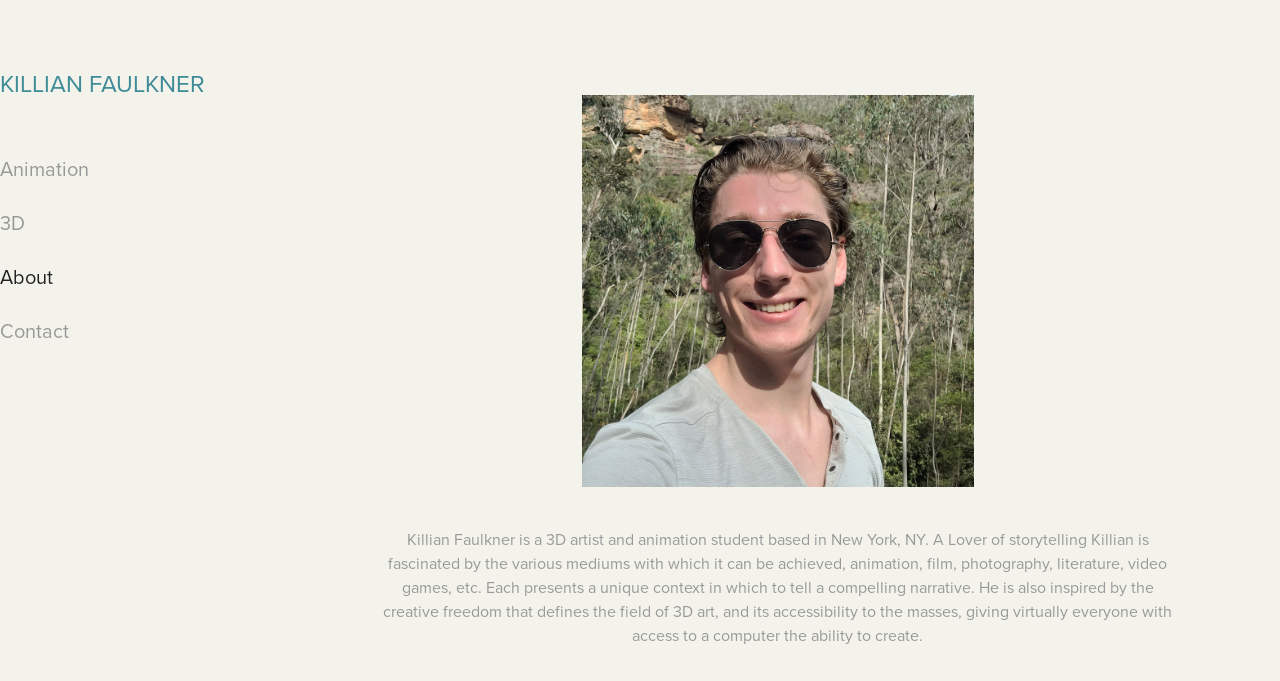

--- FILE ---
content_type: text/html; charset=utf-8
request_url: https://killianfaulkner.com/resume
body_size: 3067
content:
<!DOCTYPE HTML>
<html lang="en-US">
<head>
  <meta charset="UTF-8" />
  <meta name="viewport" content="width=device-width, initial-scale=1" />
      <meta name="keywords"  content="3D,Artist,3D Artist,Sculpting" />
      <meta name="twitter:card"  content="summary_large_image" />
      <meta name="twitter:site"  content="@AdobePortfolio" />
      <meta  property="og:title" content="KILLIAN FAULKNER - About" />
      <meta  property="og:image" content="https://cdn.myportfolio.com/a04ff075-60d8-4d42-8db9-4805d38862c8/b76bf69f-cf5d-46fb-b38e-e964e252e5ff_rw_600.jpg?h=c8853ebb95bf2382ca6018ec70d3f6ea" />
        <link rel="icon" href="https://cdn.myportfolio.com/a04ff075-60d8-4d42-8db9-4805d38862c8/43d797a9-542c-4ec1-ac0f-e1e7e173d72f_carw_1x1x32.png?h=894a9f65884b4e49c16dde0c1f4f9842" />
        <link rel="apple-touch-icon" href="https://cdn.myportfolio.com/a04ff075-60d8-4d42-8db9-4805d38862c8/09fa5290-8de5-4e30-beea-21d8e4281676_carw_1x1x180.png?h=ba1f9765d0313c9b042fda9c7ebf6950" />
      <link rel="stylesheet" href="/dist/css/main.css" type="text/css" />
      <link rel="stylesheet" href="https://cdn.myportfolio.com/a04ff075-60d8-4d42-8db9-4805d38862c8/717829a48b5fad64747b7bf2f577ae731753889547.css?h=b54c14fc157a72f031dd1cb850bbb1cd" type="text/css" />
    <link rel="canonical" href="https://killianfaulkner.com/resume" />
      <title>KILLIAN FAULKNER - About</title>
    <script type="text/javascript" src="//use.typekit.net/ik/[base64].js?cb=35f77bfb8b50944859ea3d3804e7194e7a3173fb" async onload="
    try {
      window.Typekit.load();
    } catch (e) {
      console.warn('Typekit not loaded.');
    }
    "></script>
</head>
  <body class="transition-enabled">  <div class='page-background-video page-background-video-with-panel'>
  </div>
  <div class="js-responsive-nav">
    <div class="responsive-nav has-social">
      <div class="close-responsive-click-area js-close-responsive-nav">
        <div class="close-responsive-button"></div>
      </div>
          <nav data-hover-hint="nav">
      <div class="page-title">
        <a href="/animations" >Animation</a>
      </div>
      <div class="page-title">
        <a href="/3d" >3D</a>
      </div>
      <div class="page-title">
        <a href="/resume" class="active">About</a>
      </div>
      <div class="page-title">
        <a href="/contact" >Contact</a>
      </div>
              <div class="social pf-nav-social" data-hover-hint="navSocialIcons">
                <ul>
                </ul>
              </div>
          </nav>
    </div>
  </div>
  <div class="site-wrap cfix js-site-wrap">
    <div class="site-container">
      <div class="site-content e2e-site-content">
        <div class="sidebar-content">
          <header class="site-header">
              <div class="logo-wrap" data-hover-hint="logo">
                    <div class="logo e2e-site-logo-text logo-text  ">
      <a href="/contact" class="preserve-whitespace">KILLIAN FAULKNER</a>

</div>
              </div>
  <div class="hamburger-click-area js-hamburger">
    <div class="hamburger">
      <i></i>
      <i></i>
      <i></i>
    </div>
  </div>
          </header>
              <nav data-hover-hint="nav">
      <div class="page-title">
        <a href="/animations" >Animation</a>
      </div>
      <div class="page-title">
        <a href="/3d" >3D</a>
      </div>
      <div class="page-title">
        <a href="/resume" class="active">About</a>
      </div>
      <div class="page-title">
        <a href="/contact" >Contact</a>
      </div>
                  <div class="social pf-nav-social" data-hover-hint="navSocialIcons">
                    <ul>
                    </ul>
                  </div>
              </nav>
        </div>
        <main>
  <div class="page-container" data-context="page.page.container" data-hover-hint="pageContainer">
    <section class="page standard-modules">
      <div class="page-content js-page-content" data-context="pages" data-identity="id:p620034f2949d3f638a7fafebd878a5b67392b37cb13a26f7ca8da">
        <div id="project-canvas" class="js-project-modules modules content">
          <div id="project-modules">
              
              <div class="project-module module image project-module-image js-js-project-module"  style="padding-top: px;
padding-bottom: px;
  width: 39%;
">

  

  
     <div class="js-lightbox" data-src="https://cdn.myportfolio.com/a04ff075-60d8-4d42-8db9-4805d38862c8/b76bf69f-cf5d-46fb-b38e-e964e252e5ff.jpg?h=f5f2c9734d5a61ca4ad766ec5b4fe30f">
           <img
             class="js-lazy e2e-site-project-module-image"
             src="[data-uri]"
             data-src="https://cdn.myportfolio.com/a04ff075-60d8-4d42-8db9-4805d38862c8/b76bf69f-cf5d-46fb-b38e-e964e252e5ff_rw_1920.jpg?h=f9fdefa3c0e4719048c1978dce1309d4"
             data-srcset="https://cdn.myportfolio.com/a04ff075-60d8-4d42-8db9-4805d38862c8/b76bf69f-cf5d-46fb-b38e-e964e252e5ff_rw_600.jpg?h=c8853ebb95bf2382ca6018ec70d3f6ea 600w,https://cdn.myportfolio.com/a04ff075-60d8-4d42-8db9-4805d38862c8/b76bf69f-cf5d-46fb-b38e-e964e252e5ff_rw_1200.jpg?h=8a984f5ee5eba4fee887fed37f628f03 1200w,https://cdn.myportfolio.com/a04ff075-60d8-4d42-8db9-4805d38862c8/b76bf69f-cf5d-46fb-b38e-e964e252e5ff_rw_1920.jpg?h=f9fdefa3c0e4719048c1978dce1309d4 1920w,"
             data-sizes="(max-width: 1920px) 100vw, 1920px"
             width="1920"
             height="0"
             style="padding-bottom: 100%; background: rgba(0, 0, 0, 0.03)"
             
           >
     </div>
  

</div>

              
              
              
              
              
              
              
              
              
              
              
              
              
              <div class="project-module module text project-module-text align- js-project-module e2e-site-project-module-text">
  <div class="rich-text js-text-editable module-text"><div>Killian Faulkner is a 3D artist and animation student based in New York, NY. A Lover of storytelling Killian is fascinated by the various mediums with which it can be achieved, animation, film, photography, literature, video games, etc. Each presents a unique context in which to tell a compelling narrative. He is also inspired by the creative freedom that defines the field of 3D art, and its accessibility to the masses, giving virtually everyone with access to a computer the ability to create.</div></div>
</div>

              
              
              
              
          </div>
        </div>
      </div>
    </section>
        <section class="back-to-top" data-hover-hint="backToTop">
          <a href="#"><span class="arrow">&uarr;</span><span class="preserve-whitespace">Back to Top</span></a>
        </section>
        <a class="back-to-top-fixed js-back-to-top back-to-top-fixed-with-panel" data-hover-hint="backToTop" data-hover-hint-placement="top-start" href="#">
          <svg version="1.1" id="Layer_1" xmlns="http://www.w3.org/2000/svg" xmlns:xlink="http://www.w3.org/1999/xlink" x="0px" y="0px"
           viewBox="0 0 26 26" style="enable-background:new 0 0 26 26;" xml:space="preserve" class="icon icon-back-to-top">
          <g>
            <path d="M13.8,1.3L21.6,9c0.1,0.1,0.1,0.3,0.2,0.4c0.1,0.1,0.1,0.3,0.1,0.4s0,0.3-0.1,0.4c-0.1,0.1-0.1,0.3-0.3,0.4
              c-0.1,0.1-0.2,0.2-0.4,0.3c-0.2,0.1-0.3,0.1-0.4,0.1c-0.1,0-0.3,0-0.4-0.1c-0.2-0.1-0.3-0.2-0.4-0.3L14.2,5l0,19.1
              c0,0.2-0.1,0.3-0.1,0.5c0,0.1-0.1,0.3-0.3,0.4c-0.1,0.1-0.2,0.2-0.4,0.3c-0.1,0.1-0.3,0.1-0.5,0.1c-0.1,0-0.3,0-0.4-0.1
              c-0.1-0.1-0.3-0.1-0.4-0.3c-0.1-0.1-0.2-0.2-0.3-0.4c-0.1-0.1-0.1-0.3-0.1-0.5l0-19.1l-5.7,5.7C6,10.8,5.8,10.9,5.7,11
              c-0.1,0.1-0.3,0.1-0.4,0.1c-0.2,0-0.3,0-0.4-0.1c-0.1-0.1-0.3-0.2-0.4-0.3c-0.1-0.1-0.1-0.2-0.2-0.4C4.1,10.2,4,10.1,4.1,9.9
              c0-0.1,0-0.3,0.1-0.4c0-0.1,0.1-0.3,0.3-0.4l7.7-7.8c0.1,0,0.2-0.1,0.2-0.1c0,0,0.1-0.1,0.2-0.1c0.1,0,0.2,0,0.2-0.1
              c0.1,0,0.1,0,0.2,0c0,0,0.1,0,0.2,0c0.1,0,0.2,0,0.2,0.1c0.1,0,0.1,0.1,0.2,0.1C13.7,1.2,13.8,1.2,13.8,1.3z"/>
          </g>
          </svg>
        </a>
  </div>
              <footer class="site-footer" data-hover-hint="footer">
                  <div class="social pf-footer-social" data-context="theme.footer" data-hover-hint="footerSocialIcons">
                    <ul>
                    </ul>
                  </div>
                <div class="footer-text">
                  
                </div>
              </footer>
        </main>
      </div>
    </div>
  </div>
</body>
<script type="text/javascript">
  // fix for Safari's back/forward cache
  window.onpageshow = function(e) {
    if (e.persisted) { window.location.reload(); }
  };
</script>
  <script type="text/javascript">var __config__ = {"page_id":"p620034f2949d3f638a7fafebd878a5b67392b37cb13a26f7ca8da","theme":{"name":"basic"},"pageTransition":true,"linkTransition":true,"disableDownload":false,"localizedValidationMessages":{"required":"This field is required","Email":"This field must be a valid email address"},"lightbox":{"enabled":true,"color":{"opacity":0.94,"hex":"#fff"}},"cookie_banner":{"enabled":false}};</script>
  <script type="text/javascript" src="/site/translations?cb=35f77bfb8b50944859ea3d3804e7194e7a3173fb"></script>
  <script type="text/javascript" src="/dist/js/main.js?cb=35f77bfb8b50944859ea3d3804e7194e7a3173fb"></script>
</html>
